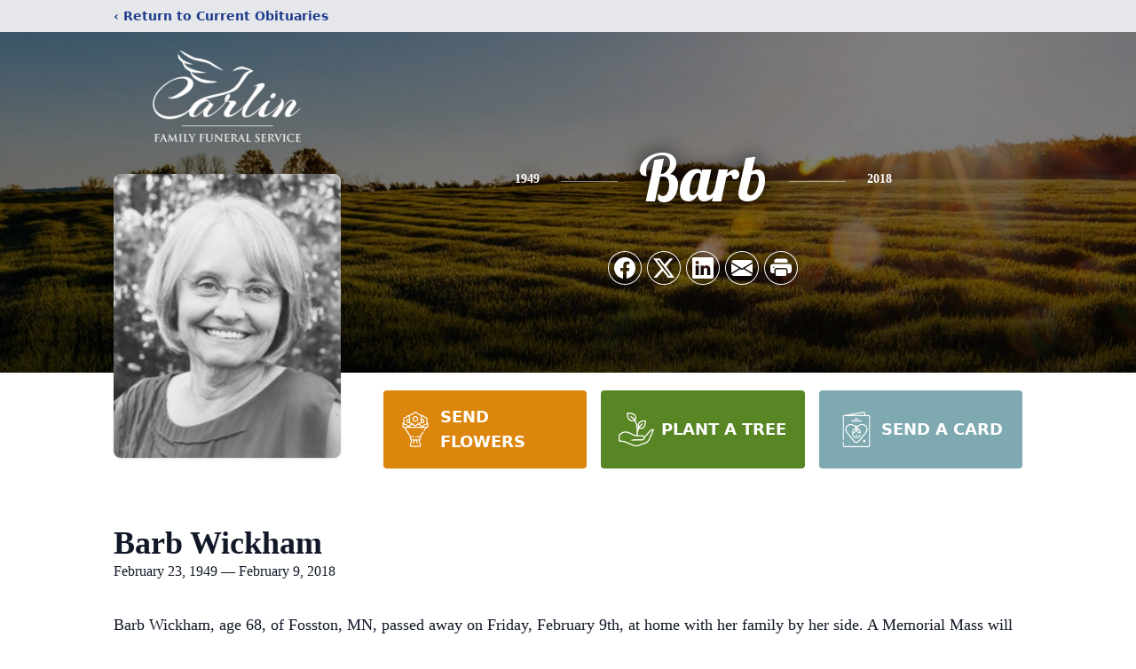

--- FILE ---
content_type: text/html; charset=utf-8
request_url: https://www.google.com/recaptcha/enterprise/anchor?ar=1&k=6LdjTZgjAAAAAJxgyQVwhUd8CyHhE1YUJ3-XO3mI&co=aHR0cHM6Ly93d3cuY2FybGluZnVuZXJhbC5jb206NDQz&hl=en&type=image&v=PoyoqOPhxBO7pBk68S4YbpHZ&theme=light&size=invisible&badge=bottomright&anchor-ms=20000&execute-ms=30000&cb=pex7lhkgrowj
body_size: 48523
content:
<!DOCTYPE HTML><html dir="ltr" lang="en"><head><meta http-equiv="Content-Type" content="text/html; charset=UTF-8">
<meta http-equiv="X-UA-Compatible" content="IE=edge">
<title>reCAPTCHA</title>
<style type="text/css">
/* cyrillic-ext */
@font-face {
  font-family: 'Roboto';
  font-style: normal;
  font-weight: 400;
  font-stretch: 100%;
  src: url(//fonts.gstatic.com/s/roboto/v48/KFO7CnqEu92Fr1ME7kSn66aGLdTylUAMa3GUBHMdazTgWw.woff2) format('woff2');
  unicode-range: U+0460-052F, U+1C80-1C8A, U+20B4, U+2DE0-2DFF, U+A640-A69F, U+FE2E-FE2F;
}
/* cyrillic */
@font-face {
  font-family: 'Roboto';
  font-style: normal;
  font-weight: 400;
  font-stretch: 100%;
  src: url(//fonts.gstatic.com/s/roboto/v48/KFO7CnqEu92Fr1ME7kSn66aGLdTylUAMa3iUBHMdazTgWw.woff2) format('woff2');
  unicode-range: U+0301, U+0400-045F, U+0490-0491, U+04B0-04B1, U+2116;
}
/* greek-ext */
@font-face {
  font-family: 'Roboto';
  font-style: normal;
  font-weight: 400;
  font-stretch: 100%;
  src: url(//fonts.gstatic.com/s/roboto/v48/KFO7CnqEu92Fr1ME7kSn66aGLdTylUAMa3CUBHMdazTgWw.woff2) format('woff2');
  unicode-range: U+1F00-1FFF;
}
/* greek */
@font-face {
  font-family: 'Roboto';
  font-style: normal;
  font-weight: 400;
  font-stretch: 100%;
  src: url(//fonts.gstatic.com/s/roboto/v48/KFO7CnqEu92Fr1ME7kSn66aGLdTylUAMa3-UBHMdazTgWw.woff2) format('woff2');
  unicode-range: U+0370-0377, U+037A-037F, U+0384-038A, U+038C, U+038E-03A1, U+03A3-03FF;
}
/* math */
@font-face {
  font-family: 'Roboto';
  font-style: normal;
  font-weight: 400;
  font-stretch: 100%;
  src: url(//fonts.gstatic.com/s/roboto/v48/KFO7CnqEu92Fr1ME7kSn66aGLdTylUAMawCUBHMdazTgWw.woff2) format('woff2');
  unicode-range: U+0302-0303, U+0305, U+0307-0308, U+0310, U+0312, U+0315, U+031A, U+0326-0327, U+032C, U+032F-0330, U+0332-0333, U+0338, U+033A, U+0346, U+034D, U+0391-03A1, U+03A3-03A9, U+03B1-03C9, U+03D1, U+03D5-03D6, U+03F0-03F1, U+03F4-03F5, U+2016-2017, U+2034-2038, U+203C, U+2040, U+2043, U+2047, U+2050, U+2057, U+205F, U+2070-2071, U+2074-208E, U+2090-209C, U+20D0-20DC, U+20E1, U+20E5-20EF, U+2100-2112, U+2114-2115, U+2117-2121, U+2123-214F, U+2190, U+2192, U+2194-21AE, U+21B0-21E5, U+21F1-21F2, U+21F4-2211, U+2213-2214, U+2216-22FF, U+2308-230B, U+2310, U+2319, U+231C-2321, U+2336-237A, U+237C, U+2395, U+239B-23B7, U+23D0, U+23DC-23E1, U+2474-2475, U+25AF, U+25B3, U+25B7, U+25BD, U+25C1, U+25CA, U+25CC, U+25FB, U+266D-266F, U+27C0-27FF, U+2900-2AFF, U+2B0E-2B11, U+2B30-2B4C, U+2BFE, U+3030, U+FF5B, U+FF5D, U+1D400-1D7FF, U+1EE00-1EEFF;
}
/* symbols */
@font-face {
  font-family: 'Roboto';
  font-style: normal;
  font-weight: 400;
  font-stretch: 100%;
  src: url(//fonts.gstatic.com/s/roboto/v48/KFO7CnqEu92Fr1ME7kSn66aGLdTylUAMaxKUBHMdazTgWw.woff2) format('woff2');
  unicode-range: U+0001-000C, U+000E-001F, U+007F-009F, U+20DD-20E0, U+20E2-20E4, U+2150-218F, U+2190, U+2192, U+2194-2199, U+21AF, U+21E6-21F0, U+21F3, U+2218-2219, U+2299, U+22C4-22C6, U+2300-243F, U+2440-244A, U+2460-24FF, U+25A0-27BF, U+2800-28FF, U+2921-2922, U+2981, U+29BF, U+29EB, U+2B00-2BFF, U+4DC0-4DFF, U+FFF9-FFFB, U+10140-1018E, U+10190-1019C, U+101A0, U+101D0-101FD, U+102E0-102FB, U+10E60-10E7E, U+1D2C0-1D2D3, U+1D2E0-1D37F, U+1F000-1F0FF, U+1F100-1F1AD, U+1F1E6-1F1FF, U+1F30D-1F30F, U+1F315, U+1F31C, U+1F31E, U+1F320-1F32C, U+1F336, U+1F378, U+1F37D, U+1F382, U+1F393-1F39F, U+1F3A7-1F3A8, U+1F3AC-1F3AF, U+1F3C2, U+1F3C4-1F3C6, U+1F3CA-1F3CE, U+1F3D4-1F3E0, U+1F3ED, U+1F3F1-1F3F3, U+1F3F5-1F3F7, U+1F408, U+1F415, U+1F41F, U+1F426, U+1F43F, U+1F441-1F442, U+1F444, U+1F446-1F449, U+1F44C-1F44E, U+1F453, U+1F46A, U+1F47D, U+1F4A3, U+1F4B0, U+1F4B3, U+1F4B9, U+1F4BB, U+1F4BF, U+1F4C8-1F4CB, U+1F4D6, U+1F4DA, U+1F4DF, U+1F4E3-1F4E6, U+1F4EA-1F4ED, U+1F4F7, U+1F4F9-1F4FB, U+1F4FD-1F4FE, U+1F503, U+1F507-1F50B, U+1F50D, U+1F512-1F513, U+1F53E-1F54A, U+1F54F-1F5FA, U+1F610, U+1F650-1F67F, U+1F687, U+1F68D, U+1F691, U+1F694, U+1F698, U+1F6AD, U+1F6B2, U+1F6B9-1F6BA, U+1F6BC, U+1F6C6-1F6CF, U+1F6D3-1F6D7, U+1F6E0-1F6EA, U+1F6F0-1F6F3, U+1F6F7-1F6FC, U+1F700-1F7FF, U+1F800-1F80B, U+1F810-1F847, U+1F850-1F859, U+1F860-1F887, U+1F890-1F8AD, U+1F8B0-1F8BB, U+1F8C0-1F8C1, U+1F900-1F90B, U+1F93B, U+1F946, U+1F984, U+1F996, U+1F9E9, U+1FA00-1FA6F, U+1FA70-1FA7C, U+1FA80-1FA89, U+1FA8F-1FAC6, U+1FACE-1FADC, U+1FADF-1FAE9, U+1FAF0-1FAF8, U+1FB00-1FBFF;
}
/* vietnamese */
@font-face {
  font-family: 'Roboto';
  font-style: normal;
  font-weight: 400;
  font-stretch: 100%;
  src: url(//fonts.gstatic.com/s/roboto/v48/KFO7CnqEu92Fr1ME7kSn66aGLdTylUAMa3OUBHMdazTgWw.woff2) format('woff2');
  unicode-range: U+0102-0103, U+0110-0111, U+0128-0129, U+0168-0169, U+01A0-01A1, U+01AF-01B0, U+0300-0301, U+0303-0304, U+0308-0309, U+0323, U+0329, U+1EA0-1EF9, U+20AB;
}
/* latin-ext */
@font-face {
  font-family: 'Roboto';
  font-style: normal;
  font-weight: 400;
  font-stretch: 100%;
  src: url(//fonts.gstatic.com/s/roboto/v48/KFO7CnqEu92Fr1ME7kSn66aGLdTylUAMa3KUBHMdazTgWw.woff2) format('woff2');
  unicode-range: U+0100-02BA, U+02BD-02C5, U+02C7-02CC, U+02CE-02D7, U+02DD-02FF, U+0304, U+0308, U+0329, U+1D00-1DBF, U+1E00-1E9F, U+1EF2-1EFF, U+2020, U+20A0-20AB, U+20AD-20C0, U+2113, U+2C60-2C7F, U+A720-A7FF;
}
/* latin */
@font-face {
  font-family: 'Roboto';
  font-style: normal;
  font-weight: 400;
  font-stretch: 100%;
  src: url(//fonts.gstatic.com/s/roboto/v48/KFO7CnqEu92Fr1ME7kSn66aGLdTylUAMa3yUBHMdazQ.woff2) format('woff2');
  unicode-range: U+0000-00FF, U+0131, U+0152-0153, U+02BB-02BC, U+02C6, U+02DA, U+02DC, U+0304, U+0308, U+0329, U+2000-206F, U+20AC, U+2122, U+2191, U+2193, U+2212, U+2215, U+FEFF, U+FFFD;
}
/* cyrillic-ext */
@font-face {
  font-family: 'Roboto';
  font-style: normal;
  font-weight: 500;
  font-stretch: 100%;
  src: url(//fonts.gstatic.com/s/roboto/v48/KFO7CnqEu92Fr1ME7kSn66aGLdTylUAMa3GUBHMdazTgWw.woff2) format('woff2');
  unicode-range: U+0460-052F, U+1C80-1C8A, U+20B4, U+2DE0-2DFF, U+A640-A69F, U+FE2E-FE2F;
}
/* cyrillic */
@font-face {
  font-family: 'Roboto';
  font-style: normal;
  font-weight: 500;
  font-stretch: 100%;
  src: url(//fonts.gstatic.com/s/roboto/v48/KFO7CnqEu92Fr1ME7kSn66aGLdTylUAMa3iUBHMdazTgWw.woff2) format('woff2');
  unicode-range: U+0301, U+0400-045F, U+0490-0491, U+04B0-04B1, U+2116;
}
/* greek-ext */
@font-face {
  font-family: 'Roboto';
  font-style: normal;
  font-weight: 500;
  font-stretch: 100%;
  src: url(//fonts.gstatic.com/s/roboto/v48/KFO7CnqEu92Fr1ME7kSn66aGLdTylUAMa3CUBHMdazTgWw.woff2) format('woff2');
  unicode-range: U+1F00-1FFF;
}
/* greek */
@font-face {
  font-family: 'Roboto';
  font-style: normal;
  font-weight: 500;
  font-stretch: 100%;
  src: url(//fonts.gstatic.com/s/roboto/v48/KFO7CnqEu92Fr1ME7kSn66aGLdTylUAMa3-UBHMdazTgWw.woff2) format('woff2');
  unicode-range: U+0370-0377, U+037A-037F, U+0384-038A, U+038C, U+038E-03A1, U+03A3-03FF;
}
/* math */
@font-face {
  font-family: 'Roboto';
  font-style: normal;
  font-weight: 500;
  font-stretch: 100%;
  src: url(//fonts.gstatic.com/s/roboto/v48/KFO7CnqEu92Fr1ME7kSn66aGLdTylUAMawCUBHMdazTgWw.woff2) format('woff2');
  unicode-range: U+0302-0303, U+0305, U+0307-0308, U+0310, U+0312, U+0315, U+031A, U+0326-0327, U+032C, U+032F-0330, U+0332-0333, U+0338, U+033A, U+0346, U+034D, U+0391-03A1, U+03A3-03A9, U+03B1-03C9, U+03D1, U+03D5-03D6, U+03F0-03F1, U+03F4-03F5, U+2016-2017, U+2034-2038, U+203C, U+2040, U+2043, U+2047, U+2050, U+2057, U+205F, U+2070-2071, U+2074-208E, U+2090-209C, U+20D0-20DC, U+20E1, U+20E5-20EF, U+2100-2112, U+2114-2115, U+2117-2121, U+2123-214F, U+2190, U+2192, U+2194-21AE, U+21B0-21E5, U+21F1-21F2, U+21F4-2211, U+2213-2214, U+2216-22FF, U+2308-230B, U+2310, U+2319, U+231C-2321, U+2336-237A, U+237C, U+2395, U+239B-23B7, U+23D0, U+23DC-23E1, U+2474-2475, U+25AF, U+25B3, U+25B7, U+25BD, U+25C1, U+25CA, U+25CC, U+25FB, U+266D-266F, U+27C0-27FF, U+2900-2AFF, U+2B0E-2B11, U+2B30-2B4C, U+2BFE, U+3030, U+FF5B, U+FF5D, U+1D400-1D7FF, U+1EE00-1EEFF;
}
/* symbols */
@font-face {
  font-family: 'Roboto';
  font-style: normal;
  font-weight: 500;
  font-stretch: 100%;
  src: url(//fonts.gstatic.com/s/roboto/v48/KFO7CnqEu92Fr1ME7kSn66aGLdTylUAMaxKUBHMdazTgWw.woff2) format('woff2');
  unicode-range: U+0001-000C, U+000E-001F, U+007F-009F, U+20DD-20E0, U+20E2-20E4, U+2150-218F, U+2190, U+2192, U+2194-2199, U+21AF, U+21E6-21F0, U+21F3, U+2218-2219, U+2299, U+22C4-22C6, U+2300-243F, U+2440-244A, U+2460-24FF, U+25A0-27BF, U+2800-28FF, U+2921-2922, U+2981, U+29BF, U+29EB, U+2B00-2BFF, U+4DC0-4DFF, U+FFF9-FFFB, U+10140-1018E, U+10190-1019C, U+101A0, U+101D0-101FD, U+102E0-102FB, U+10E60-10E7E, U+1D2C0-1D2D3, U+1D2E0-1D37F, U+1F000-1F0FF, U+1F100-1F1AD, U+1F1E6-1F1FF, U+1F30D-1F30F, U+1F315, U+1F31C, U+1F31E, U+1F320-1F32C, U+1F336, U+1F378, U+1F37D, U+1F382, U+1F393-1F39F, U+1F3A7-1F3A8, U+1F3AC-1F3AF, U+1F3C2, U+1F3C4-1F3C6, U+1F3CA-1F3CE, U+1F3D4-1F3E0, U+1F3ED, U+1F3F1-1F3F3, U+1F3F5-1F3F7, U+1F408, U+1F415, U+1F41F, U+1F426, U+1F43F, U+1F441-1F442, U+1F444, U+1F446-1F449, U+1F44C-1F44E, U+1F453, U+1F46A, U+1F47D, U+1F4A3, U+1F4B0, U+1F4B3, U+1F4B9, U+1F4BB, U+1F4BF, U+1F4C8-1F4CB, U+1F4D6, U+1F4DA, U+1F4DF, U+1F4E3-1F4E6, U+1F4EA-1F4ED, U+1F4F7, U+1F4F9-1F4FB, U+1F4FD-1F4FE, U+1F503, U+1F507-1F50B, U+1F50D, U+1F512-1F513, U+1F53E-1F54A, U+1F54F-1F5FA, U+1F610, U+1F650-1F67F, U+1F687, U+1F68D, U+1F691, U+1F694, U+1F698, U+1F6AD, U+1F6B2, U+1F6B9-1F6BA, U+1F6BC, U+1F6C6-1F6CF, U+1F6D3-1F6D7, U+1F6E0-1F6EA, U+1F6F0-1F6F3, U+1F6F7-1F6FC, U+1F700-1F7FF, U+1F800-1F80B, U+1F810-1F847, U+1F850-1F859, U+1F860-1F887, U+1F890-1F8AD, U+1F8B0-1F8BB, U+1F8C0-1F8C1, U+1F900-1F90B, U+1F93B, U+1F946, U+1F984, U+1F996, U+1F9E9, U+1FA00-1FA6F, U+1FA70-1FA7C, U+1FA80-1FA89, U+1FA8F-1FAC6, U+1FACE-1FADC, U+1FADF-1FAE9, U+1FAF0-1FAF8, U+1FB00-1FBFF;
}
/* vietnamese */
@font-face {
  font-family: 'Roboto';
  font-style: normal;
  font-weight: 500;
  font-stretch: 100%;
  src: url(//fonts.gstatic.com/s/roboto/v48/KFO7CnqEu92Fr1ME7kSn66aGLdTylUAMa3OUBHMdazTgWw.woff2) format('woff2');
  unicode-range: U+0102-0103, U+0110-0111, U+0128-0129, U+0168-0169, U+01A0-01A1, U+01AF-01B0, U+0300-0301, U+0303-0304, U+0308-0309, U+0323, U+0329, U+1EA0-1EF9, U+20AB;
}
/* latin-ext */
@font-face {
  font-family: 'Roboto';
  font-style: normal;
  font-weight: 500;
  font-stretch: 100%;
  src: url(//fonts.gstatic.com/s/roboto/v48/KFO7CnqEu92Fr1ME7kSn66aGLdTylUAMa3KUBHMdazTgWw.woff2) format('woff2');
  unicode-range: U+0100-02BA, U+02BD-02C5, U+02C7-02CC, U+02CE-02D7, U+02DD-02FF, U+0304, U+0308, U+0329, U+1D00-1DBF, U+1E00-1E9F, U+1EF2-1EFF, U+2020, U+20A0-20AB, U+20AD-20C0, U+2113, U+2C60-2C7F, U+A720-A7FF;
}
/* latin */
@font-face {
  font-family: 'Roboto';
  font-style: normal;
  font-weight: 500;
  font-stretch: 100%;
  src: url(//fonts.gstatic.com/s/roboto/v48/KFO7CnqEu92Fr1ME7kSn66aGLdTylUAMa3yUBHMdazQ.woff2) format('woff2');
  unicode-range: U+0000-00FF, U+0131, U+0152-0153, U+02BB-02BC, U+02C6, U+02DA, U+02DC, U+0304, U+0308, U+0329, U+2000-206F, U+20AC, U+2122, U+2191, U+2193, U+2212, U+2215, U+FEFF, U+FFFD;
}
/* cyrillic-ext */
@font-face {
  font-family: 'Roboto';
  font-style: normal;
  font-weight: 900;
  font-stretch: 100%;
  src: url(//fonts.gstatic.com/s/roboto/v48/KFO7CnqEu92Fr1ME7kSn66aGLdTylUAMa3GUBHMdazTgWw.woff2) format('woff2');
  unicode-range: U+0460-052F, U+1C80-1C8A, U+20B4, U+2DE0-2DFF, U+A640-A69F, U+FE2E-FE2F;
}
/* cyrillic */
@font-face {
  font-family: 'Roboto';
  font-style: normal;
  font-weight: 900;
  font-stretch: 100%;
  src: url(//fonts.gstatic.com/s/roboto/v48/KFO7CnqEu92Fr1ME7kSn66aGLdTylUAMa3iUBHMdazTgWw.woff2) format('woff2');
  unicode-range: U+0301, U+0400-045F, U+0490-0491, U+04B0-04B1, U+2116;
}
/* greek-ext */
@font-face {
  font-family: 'Roboto';
  font-style: normal;
  font-weight: 900;
  font-stretch: 100%;
  src: url(//fonts.gstatic.com/s/roboto/v48/KFO7CnqEu92Fr1ME7kSn66aGLdTylUAMa3CUBHMdazTgWw.woff2) format('woff2');
  unicode-range: U+1F00-1FFF;
}
/* greek */
@font-face {
  font-family: 'Roboto';
  font-style: normal;
  font-weight: 900;
  font-stretch: 100%;
  src: url(//fonts.gstatic.com/s/roboto/v48/KFO7CnqEu92Fr1ME7kSn66aGLdTylUAMa3-UBHMdazTgWw.woff2) format('woff2');
  unicode-range: U+0370-0377, U+037A-037F, U+0384-038A, U+038C, U+038E-03A1, U+03A3-03FF;
}
/* math */
@font-face {
  font-family: 'Roboto';
  font-style: normal;
  font-weight: 900;
  font-stretch: 100%;
  src: url(//fonts.gstatic.com/s/roboto/v48/KFO7CnqEu92Fr1ME7kSn66aGLdTylUAMawCUBHMdazTgWw.woff2) format('woff2');
  unicode-range: U+0302-0303, U+0305, U+0307-0308, U+0310, U+0312, U+0315, U+031A, U+0326-0327, U+032C, U+032F-0330, U+0332-0333, U+0338, U+033A, U+0346, U+034D, U+0391-03A1, U+03A3-03A9, U+03B1-03C9, U+03D1, U+03D5-03D6, U+03F0-03F1, U+03F4-03F5, U+2016-2017, U+2034-2038, U+203C, U+2040, U+2043, U+2047, U+2050, U+2057, U+205F, U+2070-2071, U+2074-208E, U+2090-209C, U+20D0-20DC, U+20E1, U+20E5-20EF, U+2100-2112, U+2114-2115, U+2117-2121, U+2123-214F, U+2190, U+2192, U+2194-21AE, U+21B0-21E5, U+21F1-21F2, U+21F4-2211, U+2213-2214, U+2216-22FF, U+2308-230B, U+2310, U+2319, U+231C-2321, U+2336-237A, U+237C, U+2395, U+239B-23B7, U+23D0, U+23DC-23E1, U+2474-2475, U+25AF, U+25B3, U+25B7, U+25BD, U+25C1, U+25CA, U+25CC, U+25FB, U+266D-266F, U+27C0-27FF, U+2900-2AFF, U+2B0E-2B11, U+2B30-2B4C, U+2BFE, U+3030, U+FF5B, U+FF5D, U+1D400-1D7FF, U+1EE00-1EEFF;
}
/* symbols */
@font-face {
  font-family: 'Roboto';
  font-style: normal;
  font-weight: 900;
  font-stretch: 100%;
  src: url(//fonts.gstatic.com/s/roboto/v48/KFO7CnqEu92Fr1ME7kSn66aGLdTylUAMaxKUBHMdazTgWw.woff2) format('woff2');
  unicode-range: U+0001-000C, U+000E-001F, U+007F-009F, U+20DD-20E0, U+20E2-20E4, U+2150-218F, U+2190, U+2192, U+2194-2199, U+21AF, U+21E6-21F0, U+21F3, U+2218-2219, U+2299, U+22C4-22C6, U+2300-243F, U+2440-244A, U+2460-24FF, U+25A0-27BF, U+2800-28FF, U+2921-2922, U+2981, U+29BF, U+29EB, U+2B00-2BFF, U+4DC0-4DFF, U+FFF9-FFFB, U+10140-1018E, U+10190-1019C, U+101A0, U+101D0-101FD, U+102E0-102FB, U+10E60-10E7E, U+1D2C0-1D2D3, U+1D2E0-1D37F, U+1F000-1F0FF, U+1F100-1F1AD, U+1F1E6-1F1FF, U+1F30D-1F30F, U+1F315, U+1F31C, U+1F31E, U+1F320-1F32C, U+1F336, U+1F378, U+1F37D, U+1F382, U+1F393-1F39F, U+1F3A7-1F3A8, U+1F3AC-1F3AF, U+1F3C2, U+1F3C4-1F3C6, U+1F3CA-1F3CE, U+1F3D4-1F3E0, U+1F3ED, U+1F3F1-1F3F3, U+1F3F5-1F3F7, U+1F408, U+1F415, U+1F41F, U+1F426, U+1F43F, U+1F441-1F442, U+1F444, U+1F446-1F449, U+1F44C-1F44E, U+1F453, U+1F46A, U+1F47D, U+1F4A3, U+1F4B0, U+1F4B3, U+1F4B9, U+1F4BB, U+1F4BF, U+1F4C8-1F4CB, U+1F4D6, U+1F4DA, U+1F4DF, U+1F4E3-1F4E6, U+1F4EA-1F4ED, U+1F4F7, U+1F4F9-1F4FB, U+1F4FD-1F4FE, U+1F503, U+1F507-1F50B, U+1F50D, U+1F512-1F513, U+1F53E-1F54A, U+1F54F-1F5FA, U+1F610, U+1F650-1F67F, U+1F687, U+1F68D, U+1F691, U+1F694, U+1F698, U+1F6AD, U+1F6B2, U+1F6B9-1F6BA, U+1F6BC, U+1F6C6-1F6CF, U+1F6D3-1F6D7, U+1F6E0-1F6EA, U+1F6F0-1F6F3, U+1F6F7-1F6FC, U+1F700-1F7FF, U+1F800-1F80B, U+1F810-1F847, U+1F850-1F859, U+1F860-1F887, U+1F890-1F8AD, U+1F8B0-1F8BB, U+1F8C0-1F8C1, U+1F900-1F90B, U+1F93B, U+1F946, U+1F984, U+1F996, U+1F9E9, U+1FA00-1FA6F, U+1FA70-1FA7C, U+1FA80-1FA89, U+1FA8F-1FAC6, U+1FACE-1FADC, U+1FADF-1FAE9, U+1FAF0-1FAF8, U+1FB00-1FBFF;
}
/* vietnamese */
@font-face {
  font-family: 'Roboto';
  font-style: normal;
  font-weight: 900;
  font-stretch: 100%;
  src: url(//fonts.gstatic.com/s/roboto/v48/KFO7CnqEu92Fr1ME7kSn66aGLdTylUAMa3OUBHMdazTgWw.woff2) format('woff2');
  unicode-range: U+0102-0103, U+0110-0111, U+0128-0129, U+0168-0169, U+01A0-01A1, U+01AF-01B0, U+0300-0301, U+0303-0304, U+0308-0309, U+0323, U+0329, U+1EA0-1EF9, U+20AB;
}
/* latin-ext */
@font-face {
  font-family: 'Roboto';
  font-style: normal;
  font-weight: 900;
  font-stretch: 100%;
  src: url(//fonts.gstatic.com/s/roboto/v48/KFO7CnqEu92Fr1ME7kSn66aGLdTylUAMa3KUBHMdazTgWw.woff2) format('woff2');
  unicode-range: U+0100-02BA, U+02BD-02C5, U+02C7-02CC, U+02CE-02D7, U+02DD-02FF, U+0304, U+0308, U+0329, U+1D00-1DBF, U+1E00-1E9F, U+1EF2-1EFF, U+2020, U+20A0-20AB, U+20AD-20C0, U+2113, U+2C60-2C7F, U+A720-A7FF;
}
/* latin */
@font-face {
  font-family: 'Roboto';
  font-style: normal;
  font-weight: 900;
  font-stretch: 100%;
  src: url(//fonts.gstatic.com/s/roboto/v48/KFO7CnqEu92Fr1ME7kSn66aGLdTylUAMa3yUBHMdazQ.woff2) format('woff2');
  unicode-range: U+0000-00FF, U+0131, U+0152-0153, U+02BB-02BC, U+02C6, U+02DA, U+02DC, U+0304, U+0308, U+0329, U+2000-206F, U+20AC, U+2122, U+2191, U+2193, U+2212, U+2215, U+FEFF, U+FFFD;
}

</style>
<link rel="stylesheet" type="text/css" href="https://www.gstatic.com/recaptcha/releases/PoyoqOPhxBO7pBk68S4YbpHZ/styles__ltr.css">
<script nonce="bf6wgMcsUd-geJWVtDvUeQ" type="text/javascript">window['__recaptcha_api'] = 'https://www.google.com/recaptcha/enterprise/';</script>
<script type="text/javascript" src="https://www.gstatic.com/recaptcha/releases/PoyoqOPhxBO7pBk68S4YbpHZ/recaptcha__en.js" nonce="bf6wgMcsUd-geJWVtDvUeQ">
      
    </script></head>
<body><div id="rc-anchor-alert" class="rc-anchor-alert"></div>
<input type="hidden" id="recaptcha-token" value="[base64]">
<script type="text/javascript" nonce="bf6wgMcsUd-geJWVtDvUeQ">
      recaptcha.anchor.Main.init("[\x22ainput\x22,[\x22bgdata\x22,\x22\x22,\[base64]/[base64]/UltIKytdPWE6KGE8MjA0OD9SW0grK109YT4+NnwxOTI6KChhJjY0NTEyKT09NTUyOTYmJnErMTxoLmxlbmd0aCYmKGguY2hhckNvZGVBdChxKzEpJjY0NTEyKT09NTYzMjA/[base64]/MjU1OlI/[base64]/[base64]/[base64]/[base64]/[base64]/[base64]/[base64]/[base64]/[base64]/[base64]\x22,\[base64]\\u003d\\u003d\x22,\x22TxNPNcKLwqDDqGgOeHA/wo4KOmbDoWHCnClRU8O6w7Mgw5PCuH3DlkrCpzXDnVrCjCfDocKHScKcRyAAw4A0CShpw6grw74BMcKfLgEdfUU1Dx8Xwr7CqnrDjwrCusOmw6Evwoc2w6zDisKgw5dsRMOzwoHDu8OEIjTCnmbDg8KlwqA8wpIkw4Q/KF7CtWBew7cOfzrCiMOpEsO8cnnCulgiIMOawrkRdW88HcODw4bCkh8vwobDrMKsw4vDjMOtJxtWQMKSwrzCssOldD/Cg8ORw6nChCfCh8OYwqHCtsKTwphVPj3CvMKGUcOdeiLCq8K/wrPClj8mwpnDl1wGwpDCswwLwr/CoMKlwqBmw6QVwqLDicKdSsOuwrfDqidUw7sqwr9ew4LDqcKtw6ktw7JjL8OKJCzDg2XDosOow4U7w7gQw5sow4ofVhZFA8K7CMKbwpU9IF7DpxHDs8OVQ3IfEsK+PVxmw4sfw7vDicOqw6vCucK0BMKqdMOKX3jDh8K2J8KWw7LCncOSIMOlwqXCl1fDk2/DrT/DgCo5L8KiB8O1XD3DgcKLGXYbw4zCgwTCjmkHwr/[base64]/[base64]/Ct2UyFWXDq8K2OcOKSy/DrFtqKcKVwrZGMgnCiAZLw5p3w7DCncO5wqh5XWzCox/CvSgxw63Dkj0awr/Dm19gwrXCjUlcw7LCnCsNwoYXw5c1wrcLw51Sw4YhIcK3wrLDv0XCtcOQI8KEWsKiwrzCgTdRSSEcY8KDw4TCusOWHMKGwrZYwoARGChaworCkXQAw7fCoAZcw7vCpkFLw5EKw57DlgUrwq0Zw6TCncK9bnzDpQZPacOfTcKLwo3ClcOcdgsiGcKmw4vCqBjDpsKrw7/[base64]/[base64]/[base64]/[base64]/CnnrCtsKhJSBxwpFPYWTCgsOgw6DCjXXDr3PDgcOLJyBNwocWw7QObgslSlkGXi5bJsKPF8ORG8KJwrLClRfCn8OIw49WRA1TDnnCr18Jw4/[base64]/DvcOZwqDDmsOGajLCtcKoESfCg8OowrFvworDjcOgwoNwSsOewrpPwqoKwrrDnGV5w4FoRsOnw5gKJ8OiwqTCicOaw74VwqnDk8OVfMK0w51uwo/CkAEjesO3w6A4w5/CqFPDiUXDrTMMwpl6Q1bDiVDDhQdBwrzDocODSjRjw7AeKUnCu8Oew4XChkPDiznDv27ClcOqwrhvwqQZw6TColzDu8KTXsK/wpsMelFSw7wYwq58eWx5W8Kuw5Vawq3DhC5jwp3Cqz/[base64]/bsOJworDvgsYw5fCrx/CiMKwMy7DqcO/[base64]/[base64]/CsQzCvcOiwr/CncOKG8OoJMOsLsO8KsKVw50KecOxw4XDuE5lSsOOK8KoTsO2H8OILQXDtcK4wpoofD3Ck2TDt8O5w4PCsxdUwqdNwqXDrxbCnVp2wqLDq8Kyw5TCg1pgw4ocHMKQEsOcwpB6UsKSbUIPw47Cmi/DlMKFwqwDLcK5AD4YwowOwpBWByDDnBQFw5wVw6Flw73Cr3vCiktmw67Clw8kMCnCjyp+w7fCtWrDqzDDkMKRXzUww6DCrCjDtD3DmcKyw7nCksKQw5l9wrl7RmHDgz07w7PCrcKtDcKtw7HCn8K+wqERJ8OcJsKIwoNow6c/eTctQBfDo8KXw7XDnVrCv3jDuRfDo1IRA0c8U1zDrsKhTh8Vw6vCi8O7wp13CsK0wrdxSnfDv08XworDg8O1w5vCv1EnfkzCvjc/[base64]/[base64]/w63Cq8Kiw5XDkcOYw4DCpzYQw41te8KUBDTCpjTDjk8EwrgGDVcxCMK6wrhZIGpDQyXChF7Cm8O5YMOBX3DClWMWw7dawrfClmVCwoE1PCHDmMKrwq0sw5PCmcOIW2MMwo7DrsKkw7B7KcO5wqsEw5/DosOawpMmw5tSw7jCiMKMUS/DskPCr8O8fhpbw5txdTfDkMKscMKUwpJdwohmw6XDtsOAw7dgwoTDuMKfw6XCvGVAYTPCncKawo3Domdaw7hSw6TCn0knw6jDonLDm8Kow4t6w5LDtsOewqcnVsO/LMOawqXDjcK1wolLW303w5hAw6rClDzChhBVWgImH17CnsKLXcKYwqdfDcKUCMK8fW9Se8KncxAvwpM/w5Aaa8OqXsKlwqbDuCbCmwhZEcKowoPClxUCQsO7CsOcZCQKw5fDosKGDwXDkcOaw5VhAh/[base64]/DjMOIwrHDmkEHHMKZIcKMYMOqw4EQP8OAOcK4wqXDnX3CqcOSwpJDwpjCrDckBmfCkMKLwod+O3QLw4Y7w5kTSsOTw7jCjmJWw5ZGMUjDlsKsw7ELw7/[base64]/w5TCn8KUw5XDosKAwpPDucOaw7xXTsKow5vCkcO5w5sXdgDDplIdDngbw481w4BDwqTCvFjDo1ZFEQ/CnsOren/CtwDDmsKaOx3Cq8K8w6rCmsKoPHRJIn8uBcKUw45QORzCmSJ2w6rDh2F8w5cpwpbDgMK+I8OBw6PDjsKHLXHCjMK4CcK8wrs4wrbDusKEDGzCn20Hw43DpksHU8O9S0Azw5vClMO4wo3DncKmGlTDuBM6esOZDsOpc8OIw7A/[base64]/Cn8KDDsKxFTJ3woJ1EcKNw7otck0+XMOiw7nCpcKIOTdvw7/[base64]/w5sdw6hedAUkwo55w5MgTMKsO8O+wos8NsKsw57CqsKJOwp4w4Jbw7LDsgtaw5TCtcKEND/DpsK2w40nIcOdI8K/w4nDpcOtBcOuaSVKwpgUPsOIOsKaw5rDgBhBwqpxMxRswonDi8KhDMOXwpwuw5rDiMOvwqPCmyZQG8KpX8K7DkDDulfCksOVwqPDr8KVwrLDlcOqJFNCwqhXcitiasOsfADCtcO/SsOqZsOdw7zCpEDDrCoUwqBew6pDwrzDt0lePsO/[base64]/d3jDgkdLPcOTwoc3wo3DucKxwpMlw6FKesOZN8KhwqliD8K5wqXCpcKdw7Z9wo9Ww7dhwrpxNcKswodWCCbCpnUYw6LDkSnDn8OfwogyFn3ChnxPw7h/wr07ZcOHfsOAwrwuwoZQw65Swr1NeUfDtSjCgRHDn1tjwpDDksK3QMOAw5jDnMKIwo/[base64]/DmcO8w6bCicKeIMKCCcOrVmA/cMOyNcKaBsK9w7guwqhQRiANU8KKw4o/UcO1w7jCu8O8w5sBIB/CpcOOAsOPwq3Dr0DDvC5VwqJhwrUzwr8FecKBYcK0w65nWE/DtSrCvFrDn8K5CDVTWSktw57Dh3hPcMKtwp8Dwrg3w5XDsm/DtcO+A8KYWsKtB8O0wpZnwqxbd2k6IUFdwr1Kw6MTw58za1vDocKAdMOrw7RcwonCmcKXw4bCmFsbwo7CrcK4PMKqwrHCr8KfV3PCs3TDsMKhwpnDnsKSYsOJOQvCr8KEw5vDvRzDh8OIMhPCtsK0SUA0w4Vqw6/DlUDCr3HDnMKcw64EIHbDsQzDgMKvOsKDZsORFMKAZDbDpiFqwoBXPMOxGjYmd1FHw5fCr8K6TzbCnMOsw5bCj8OoZVNmBhrDssKxQMKEa3wCX0IdwoLCqEspw7LDpMO+WBEqw7jDqMOwwoBVwowiw7PCoRlLw5YgSzxAw67Dk8K/wqfCl2vDoz1JXcKBBsOEw5PDm8Kyw49wGT9jORgDR8OdUcKOGsO6MXDCoMKgXMK+LsK+wpjDlh3ChQgHb14Nw4/Ds8OONlDCsMKnam7Cv8K7aynCgAvDk1/DpxzCmsKKw4k/wqDCvWdlbEPCkMOMcMKDwr5RUmPCh8KnMhcYwoQMCxU2NHcbw7nCvMOKwohcwprCtcOdEcOZLMKEMTHDs8K2IcOlP8OLw5I6dh3Ct8KhOMOfPsKqwoJjKjtawr3DqnELPsONwrLDuMKPwpdvw4fCtRhAWhVjLMKsIsK/w6gzwqFuf8O2KAp5wp/[base64]/CicOaWyDCjsKhN8OtwqPCllfDlsKaw6YDbcOmw4EwA8OhV8KWwokxE8Kow77CisOzYDHCqyrDm3AKwoc2UVtMIzfDt13CmcKrHTFKwpI3wqlSwqjDlcKUw7VZHsKOw5NfwoI1wo/Cuw/DiXvCnMKcw5vDjwzCsMOUwpTDuCXCpsK1FMKLC1vDgATCjFnDqsOEC1tcwo7DgcOew6hkdApdwrXDmVLDssKkIhHClMOWw6TCuMKxwrnCqsK8wrRGwrXCpG3CoA/Cm1jDi8KMPjrDpsKDOsKtbMOYMURgwoLCk0fDmCgPw4DCrMOVwppSbMK5ISsuDcKew4QWwpfCgcOSEsKlVDhZwp3Dkk3DsV42BTXDvMObwop9w7BNwrLCnlnDqMO9bcOiw7kocsOTH8Kkw6LDlVk/HMOzHUTCnCPDgB0WTMOLw4bDr1kGVsKDwo1kdcOEaAvDo8KwLMO1E8K5GRXDvcObEcO5Rl8wfDfDvsOJesOFwrZJLjVzw6UFBcKhw5vCtsKzL8KMwqZHSV7DpknCv3tPKsOgDcOuw5LDsg/CssKQHcOwBH/DucO/MUJQSDjCnWvCtsOYw6/CrQbDqFoww6hxIgEjFANYTcKsw7LDohnDkGbDrcOcw4xrw51Lw4xdfMK9acKyw7xEAiQbYV7DpWc2YMONw5Jewr/CtMK5W8KSwpnCvMOwwrTCg8O9O8KGwqhbVcOHwp/Cr8Ofwr7DqMK6w4w2FcKZc8OLw43ClcKnw5ZYw43DkcO0REgUEwQEw7dxUiA+w7gFw64JS2rCr8KAw7J0wq1cRTnCucOjTBXDnkIrwq7CosKLYDbCpwYKwrTCv8KNwpvDkMOIwrtUwoIXOnEJbcOWw7PDpRjCv1FRGQ/Dt8OocsO2wrXDkMKkw7rCpsOaw6rDjAsEwplEP8OqF8Oaw4DDm0Jfw7x+VMK2GcKZw7TDuMOUw554F8K4w5JII8KYLQ98w7jDsMOGwrHDn1MJQWk3EMKWw5nCux1Qw5JEVcOow7ozSsKvw7DColVuwpxAwqR1wph9wqLClG/Dk8OnDDbDv1jDkMORCWbCvcKzahbCgcOsfVk5w5HCryTDjsORTcKHfBHCv8Kpw67DvsKGw5/[base64]/w75/w4Ygw4fCrn/DmDpZAcONwovCucKNKTB/bMOtw5VbwrPDqnbCrsKnT0Erw5olwodhTMKHaT8cfMOXdsOhw6LDhjBrwq9Bwo/Dqkwiwqgww4vDmsK1R8Kvw7LDlyV6w5gRNit5wrXDqcKjwr/DucKTR3bDq2vClcKyXwEsbXjDpMKfLMO0ej9PFisaF13DuMOzPl8pCHJYwpvDowTDhMKuw44SwqTCuRtnwrssw5NQSXjCssOqI8Ocw7zCkMOdLsK9WcOAO0hVER04CDIIwpjCgETCqUIjBAfDlsKJH2fCrsK3bmTDlzJ4ScKSFwTDhMKHwqLDgEIKccKOTsOFwrg/w7HChsO5ZhgewrbCosOtwrAlcSvCiMKLw61Ow4XDn8OmHsOMaxZ9worCnsOYw4hQwpnCo1XDt0IBRcO1wogRNz95OMK9B8Ogwo3DmsOcw5DDv8Kyw7Nsw4HCpcOnEcOjJcOtVzbDt8OEwphEwrsvwpAwQALCpG3CqyZWDsO9CjLDqMKGMMKFYmvCgMKSPsO9BX/DoMO4IQvDixDDr8OBE8KzIm/[base64]/DisK8wp7CsMKIwofDjcOGwq7DsXzDusOKw4xGTAdJwovCmcOLw6PDlhMIBjPCq34cTcKgHcOJw5fDj8KmwpxVwrpsDsObdnHChyTDskbCvMKAOcOAw5NKHMODZsOLwpDCsMOAGMOgScKGwqvCpQAUJcK2PRzCuxnDgVTDuR8Pw6kAXk/Cu8KqwqbDm8KfGsKcPsKSb8KmSsKbOCJfw7JeSW4KwqXCv8OTAxrDq8KcJMOAwqUMwqEEdcOVworDosKBdMKNF33DmsK7OlJVDV3DuV0dw5cewqXDisKCesKPRMK5wpZawpZNGVxkKhDDh8ONw4LDqMK/bXNDFsO3KT9dw6VtQld7L8KURMKSHlHCjXrCjzFgwrDCuGjDriPCsmNUw4xSdyshDMKxWcKJNCwFDThaQsOmwrXDjhXCl8Oiw6bDrl3Cj8Kcwqw0MFjCo8KLBMK0UVV/[base64]/Dq8Ohw4BewrjCgCMhD8KiTi3DpT1IMDXCmxbDvcOqw4fCuMOiwp/DpCnCjV0LAcOXwozClMKrR8Kaw79nwpPDpcKCwq8NwpQVwrV/[base64]/AMOvw7LCm8K4HFpYwop9Tz3Cvx7DtsKLw5wSw7xfw5bDhVnCk8OPwrjDiMO6ZEc3w7bCqnfCm8OBdxHDrsOXFMKPwoPCkxrCksO6CcOrI2rDmXdswqbDuMKKHMOowqLDqcKqw5HDpgMow4/ChyBIwqRQwrN7wrzCo8OoKl3DoU04SioOOWdOK8OFwoYfBsO2wrBiwrTDpcOFRsKJwoZwD3oMw6oZZicJwoIaDcO4OVktwpfDm8KYwqUSccK3fcOywoTDmsOdw7d/wrPClMK7JcK6wrnDiWLCnwI/JcOsCDPCllXClEIgbzTCmMK7wrBTw6pqTMOWYSfChsK9w5HDgsK/cGDDqMKKwogDwosvMXdrRMOpeTRLwpbCj8OHHjwaTl1hI8KWE8O9FSjCtQAfa8KyJMOPPFkdw7LDocOCSsOkw7ocbwTDjXciQEXDvsOTw7/DoSTDgBTDs1nCqMKtFBRTbcKMTQFPwrgxwobCksK6FcKmMsKUBCBhwqnCoSk5M8KPw6rCucKHN8OLw4/[base64]/DgmLDvcKAwrxgGsKdw7VLw4pMwodrwqpPwpk0wpzCoMKpDATCt2Rawq1pwo7DoEDDiFlyw7tCw7p6w7QLwovDoSJ8ZMK1WsOBw4vCjMOCw5BOw6PDlsOQwovDhVknwo0vw6HDnXjDqizDlX7Cj23ChsONw7nDgMOgaHxBwqgFworDq3fCocKQwpbDqR1aA1/Dj8OnX2g1BMKYRTUQwpzDhQ7CvsKBGFfCj8O6J8O1w4zCkcKlw6fDg8K7wpPCpFFBwoMDL8Ktw5A1wrF5wqTCkhfDjsOQXAvChMO2JF/Dr8OJInxHAsO0UsKqw5/CnMKxwqjChkwqdwzDksKjwro4wrDDpkfCpcKWw43Du8OVwo8yw6PCpMK6GDnDmyB/DxnDjnRfwpB1O1DDmxfCq8KyIR3DtMKJwpY3IicIXsKSdsKywpfDkcOMwo/ClmdeUWrCjcKjB8KRw5FKQHfCgsKfwr3DtzQZYTzDjsOtWcKFwrbCsyFTwrRYwqLCj8OhbsOBw47Ch0LCj2EBw7DCmCpmwr/DoMKbwpXCpsK1QsOlwrzChXfCgVPCjU1pw4HDnFbClsKQAFY6X8Oiw7TDhSx/FSfDhMO8MMKswrnDhwbDlcOHFcOqI0xKFsOZdsOYTAguZMOSHcONw4LCuMOZw5bDuwJZwrlSw63DrsKOP8K/XcOZGMOqFsK5W8Kbw43CoEHCjEHCsWlqDMKkw7nCt8OYwozDpMK4d8OjwpzDvk04GBHCmD3Djg5HHMKvw6XDtyjDol0yF8OYwqJgwqFbRwvCrAUnU8ODw57CicOTw6l8WcKnB8Kew5Jywqkbwo/DvcOdwrYLZhHCp8KuwqhTwpsULMK8YsOgworCvyp+M8KdN8Kow5/Cm8OGRhI0w63DuynDjxDCuS5PG0siMBjDrMO4GwYjwpHCrl/Cp27CuMKkwq7CisKxVR/CpAzCvmYrEUbCv0/Dh0XCrsObSiHDgcKwwrnDi25Fw6pDw4bDlAnCo8KgN8OEw7bDosOOwo3CtVJhw4rCthNbwofCjcOawq3Dh0UzwrnDtmjCrMK/[base64]/DkwXDncOjw6knwrYzbsOZFsK9wrYZw7hHwr/DvhHDmcOPEnpmwpjDghnCoULChkTDgHDCqwrCocONwoNEJ8OdciNuC8K/DMK5WDIGFCrClnDCtcOWwoDDryREwq9rbFQlwpU0wpZww7rDmjzCuEtjw6c9Hl/CscKwwprCr8K4LglDQcKUQWIGwqw1YcK7YsKueMK6wromw5/[base64]/Cgxo0WnsyWSHCocOsfsKjfQISwqJFbsOJwqgdQMK3w6Y4w6/DlGEdQcKDNH1ZPMKGTErChXzCu8OZZirDqBEkwq16Vio5w6PDlwHCrnxnH2gkw6/[base64]/w63Cp8ORaG/DjcOrw58bfRjCjMKnwphywpLCi1tfd2LDhRbCu8KIV1/CjMKVJX50JsKoCMKGPcKew5UGw7fCqTlVIsKtM8OpGsKaMcOjQ3zCgFLCp0fDvcKBP8OyG8Ovw7xHWsOQcMKzwpw8woJ8K2gIfMOndzLCl8KcwrbDoMKNwrvCnsK2CsK4bsKRVcO1BsOkwrZ2wqTCkBDCgG9YS1XClMOVeG/Dtj0MeVjDjmMnwpUXTsKLCU3Crwggwr94wrzDoTfDmcONw45/w5wpw5YpaRTDksObwppAW1tVwrbCsmvCrsO9EMODR8OTwqTCiThaESJ3VAjDlWvDuivCtRTDoEFuaSYbN8KlATHDmWvCt3DCo8K3w5nDrMKiMsKpw6Y+BMOqDsOcwqvCpG7CsyhiHcObwr0SBSZJbEpWJsOgQGnDjMOyw5g/[base64]/Ch8ORw7TCg8OqLnksw4lqPcOMw53DuBDDucOkw4AVwqpFJ8O3IcKYdG3DgcKVwr/DvVYTQSY/w48YDMKuw6DCjMKoeE9Tw5JPPsOyKkHDvMKewoMyLcOfSwbDisONAcOHMl9/EsK4DytDX1MPwonCr8O4HcONwox0WBnCukvCscKVaQ40wq05X8O6Cj3Dg8OuVxd/wpLCgsKvJEMtPcKfwpcLPFZeWsKOIEjCtl3DszpkQhzDrjsHwpxzwqdkDjcmYH/DlMOUwqpPVMOGJyFHNcKARGJGw74AwpnDiXFiW3PCk13DgMKAYMKFwrfCsXF0TMOqwrl4asKpAiDDnlYSB2YQBmnCoMOew6vDnMKKwovDhsOWW8KdWnwbw7nCuEpKwooTG8K+YWvDmcK3wovCpsOqw4/DrcOFL8KbHMKpw6fCuSfCrsKywq1WemZFwqzDpcOiUMO5OcK4HsKcw7IRDUMGZSpbCWrDuhbCgnvCkcKCwpfCp2XDh8OIbsKgVcOWFhwrwrpPHnwjwqQWwrTCq8Oawr5yb37DlsOjwpnCvFzDs8ODwohkSsObwqFEKcODWz/Ci09qwqdnDGDDoTnDkyrCtcO2FsK/[base64]/[base64]/w70SQMO6wrctTsK4wpAzwp8+G8KcI8KHw7nDtMKvwqIJcDHCigLCjEEwBn43wppNwpPCvcK6wqcqY8Opw6XCii/CuSbDoGvClcKZwoFAw6bCmcOjNMOENMKywp58w7g2LSrDs8K9wp3Cq8KWCEbDq8O7wrHCtQdIw4pEw7t/w71ZBV5xw6nDvcKebX9ow65/VQ4DecKBUMKowrE4aTDCvsOcISfCpUAmcMOkZjvDisOGEMKqfgZIeF3DisKJSV5qw5TCoFHCt8K5IwbDkMK0AGo2w4ZdwpMCwq4Ew4U1R8OiNnHDpsKXIMOKJGtZw4/CjwjCi8O4w6dYw5ANf8O/w7BMw59QwqXDmMOJwq4uTHpcw7HDgcKTR8KKYCbCmSpiwpDCqMKGw4otKi53w7vDpsOQVThYwqjDgsKFGcOqw7jDtlJmZ2vCjMOONcKYw5DDoyrCoMKjwrjDk8OsTllyM8KPw4wKwoTCvsOxwrnCpSXCjcKtw7QtXMOmwoFAD8KHwpV8BcK/I8KgwoUiGMOvZMOwwp7CmiYmw5NrwqsXwoQ7CsOUw5JBw48gw4t6wqrCkcOuwqJdNlDDhcKUw58/ScKpw6Q2wpk4w5PCmH/CmH1fwp/DlcOTw4JLw5k5I8K0acK2wrTCtSLDhXbChnDDp8KYfsOzdsKfY8O1O8O4w759w6/Ci8KSw7jCrcOqw5fDjsOTbxR2w4N1a8KtGzfDnsKsP2bDu30kYMK3CcKFd8Knw5xgw5kLw59Fw7FrBn1eUzDDsF8xwp3CtcKeRXPDjCTDscKHwpo7wpXChVzDm8O3S8OFOx0OGcOUSsK0EAbDtmPDmAhKfsKIw6PDl8KPw4jDlg/DtcOjw5vDpVzClydDw6IZw6MWwrpKwqrDoMKnw4PDnsOHwoh8eTwtCXXCssO0wplRV8KFRTsqw7sdw5fDucKowqYww752wpPCksOVw7LCgMOfw4sKOH/DkE/CkD9pw5YZw4g/[base64]/EEXDuCtawqNSE8Opw5vCnVbCp8K7fVvDp8K5XV3DrcOiPU/CqSLDpHp5PcORw5Isw6TCkwzDtsOqw7/DicOCa8KbwpVewo/DscO5wrVZw6HCm8KQZ8OfwpVOWcO7IVp6w6bCusKawqAvTkbDp0HDtSsSYAdow4jChsKmwq/DrsK2ScKhw4HDj0IaCMK6w7NKw5zCjsKoCFXCoMKVw5LCjy4jw7XCgBEvwrc4KcKsw4MgCsOiUcKaNMOhfMOKw4HDkiTCs8OsDWEQJ1jDq8OoTMKpPio/ZTgjw5FOwoZEbMKHw6MhcUV5H8KPWcOwwqrCuSDCqsO+w6bCvQ3CoGrDv8OVX8OjwqBwVMKfesK3Uw/DlcOiwrXDiUR7wonDoMKJAjzDlMKewqLCghDDkcKEb3YUw6dXKMKTwq1gw5vDshTDrx85XcODwqojEcKtQAzCgGxJw7XCicKjIsKrwoPCnE3CucOfFTfCuQnCoMO/VcOqBMOjw6vDi8K0O8OOwrHCmcOyw6HDm0rCssOxDWUJR0LCjGBCwo1ewpQzw4/ChlteccKbfsOpL8OiwpQMY8Owwr3DosKLLAfDhcKbw7UYE8K2U2Rkwr5ML8OccBY9SHstw6Y9ZyZeVsOjdsK2bMORwrzCoMO/w7R3wp0secOKw7BsckhBwoLDtC1FE8OndxsHwoXDucKUw6R2w5fCgcOzUMORw4LDnT/CuMOMK8OLw7zDqkPCsivCh8OJwp0XwpPDrFPCi8OTTMOED2jDlsO3EMKgD8OCw4QVwqQzw5FbeSDDsBHCn3PDiMOaN21TUx/ClmMPwp0AeFnCg8KFQF8+c8KWwrN1w7XCnhzDlMKlw7Uow4TDgsOAw4lRS8Ojw5FTwq7CpMKteWLCsGnDmMOyw647Zy/CnsK+CyTDnsKaRcKPaXpAZsKtw5HDksKfG3vDrsO0wq9xSWXDpMOBLAvCksOiCDjDg8KIwq1SwpzDim/[base64]/Dl8KaRx1VbWBzMFsgwrhhw6/ChMKufsOcUArDhsK1TW0WY8OyC8O5w57CrsKQSB9nw5jCsxPDp0vCpsOGwqDDkgQBw4UeNibCuVbDicKqwoZfNzAMeQLDiX/CggPCoMKnUMK2wqjCowQOwrnDmMKvYcKSLcO0wqpcNMOuAHkrIsOHwoBhFyNrI8OVw4JaOWtUw7HDlkYZwp3DhcKOE8OefXDDoCMASXjDqhZZesKxY8K0NcOAw4HDgcK0FhoqdcKueBDDqMKRwp5vPVwWScO6JTR6wqvCp8Kfb8KCOsKiw7/CmMO4N8KrY8Kbw5HCjsOmwpRMw5rCv3oNOxxXa8KkA8K8UkHCkMOGwpdxXx1Jw4jCo8KAb8KKcnLCgsOtQm1QwqJeZMKLNMONwqwjw5l4FcOlw4Uqwq4nwrrCg8OzBgpaCcOZbGrCgnvCm8OFwrJswoVIwrsBw5jDncOXw7/[base64]/CjcOxdcOewp/[base64]/[base64]/[base64]/ZMKNF13CkcOzDDhsw4rDkMKxecOFeBPDpQTDsMKfw47DnkgSYiwEwrcbwoJyw5zCpmvDksKewqrDmT8gGBE/wrkBBCc4YxbDhcKRKMOrD0tjPT/[base64]/[base64]/DnMOZf8OMQT/CvS9Dw5gKGVrDtMO0RcOILkV8Y8K4JE1dwqAcw4nCmcO9by/CpWdxw6bDosOuwqIFwrLDqcKCwqfDqGbDrC1QwprCkMO4wp8SImdnw49Yw6Qzw7HCmlJbUX3CuiPCkxh6OyodAcOYZk8iwqtqVQddTwPDvVxhwrXDrsKcwoQACArDj2cMwqFew7TCoiZ0fcKgaTtdwql6L8Obw6sUw6vCoHM5wrbDocKePFrDkz/Du0pAwqURLcK8w703wqDCg8Ozw6rDohhUZMK6CMK0aBjCjDTCocK7woR/HsOmwrZuFsOWw5FywpsdAcKfGEPDs1DCs8KuFCwXw5oWOCrCly1RwoLDl8OiQsKPXsOQGsKFw4DCvcKVwpsfw7FzRg7DsFZjQEdGw6RIecKLwqkrwpXDrzEXPcOTFSlnf8OdwqrDhh1Sw5dlc1PDoQbCsiDCjWbDkcK/d8Kxwq4IHxBvw4c+w5QiwpQhamjCucODalfDlXpoMcKQw4HClWRcV1/[base64]/[base64]/Cu8OWwpRNEUZaCA3DpsK6TgrChsO1wqjChsKZw5VGKsO7cm1EKhXDkMOOwrZxLGbCscK+wpNWXx1hwrE3Gl7DihzCqk8Xw6XDrnfDo8KzGMKew5s4w4oPBhsEXwtqw6HDvh9pw43Cvg7CuzF/SR/ChsOsS2LCp8KwTcO+wpAEw5rDgWl8w4Afw79Aw4zDssOYb2fChsKgw6jDnBjDnsOKworDt8KqRMKtw4/DqiFoL8OKw4lYRmwNwpjDpwPDuw8lL0PDjjnCsFRmHMOuIT0ywqo7w7VdwofCogXDtlDCiMOOSEdILcOfVBbCqlEOPF8ewoDDssOwC01kE8KFZcK/w5Afw7PDusO+w5RgJiYXAwlTK8OlNsKAV8KfWjrDr2DDoErCnWVILhcpwpJEOnnCt0UOcMOWwqIxRcOxw7lyw643w6rCisKiw6HDrj7ClRDCug5twrFpw7/Di8O/w7DCuzoGwoPDk07CtcKjw4s+w7HDpEPCtAkXT0csACPCmsKBwqVVwqLDuAzDh8OmwoYHw6vDjsOOCMKJcMOoNAPCgTMRw5jCo8Okwr/DtMO3HcOHGyAFwopQFVnDusOywrx4wobDqHXDv2XCpcOVf8Ovw70ww41YdGXChGPDnyhndR7CskzCvMKyXTTDj35Tw4LCu8Orw5XCnk1Jw4VISmXCmSodw7LDiMOVDsOYaSI/LR/[base64]/Cj2nDrC8pH1sFw7YFLsOpesKJw41Jw4QNwpzDvMOhw4gww4LDg0QAw5QVe8KdJSnDrn9Fw6pyw7F2RTPDvQs0woAsbMOSwqUkDcKbwoMAw6BzQsKFXnw0dsKdXsKEXkciw4w7Y13Ds8OrEsK/w4nChS7Dnj7CrsOqw4/[base64]/[base64]/Dm8OFaSvDp0x/[base64]/Dk8OfOzHDglHCp17DhhXCjMKRNMOVQsKRw47DrsODeQXCkcK7w7gBMzzCu8O5XsKaDMOWZcOoTV3CjRLDvgjDvTMiGWgCeiE9w6EPw57Chw/[base64]/[base64]/[base64]/[base64]/wq/CuEQ8divCr8KowpfDlcKww7rCqRIzGmMDw4szw6fCkENxFCfCr3nDncKGw4TDkgDCr8OoFT3CmcKjQx3Ck8O3w5YeVcOfw6/Dg0bDvMO+AsKdecOXwrvDuUnCisKsecOjw7PDiCV6w6JxbMO7wrvDkUohwrckwoTCkVvDiAArw5jCoEXDtCwrPMKLFBLCi3VUf8KpMnEkKMK9EMKSZj/ClRnDq8OtWEhmw7Z7wrE1MsKQw47CksK6Zn7ChMOVw4UOw58SwoRkfT7CqsO1wooDwrjDtQvCnjrCmcObPMKnaQk+XD55wrPDvwwdw6jDnsKtwrTDkBRKK0nCksK9K8OVwr1meWAEQcKQZcOVRAU7UjLDk8OxcFJcwrRfwpcGJcKPw5/DmsOsP8OOw6g0E8OswobCq2bDiDxhOFx3IcOvw5M3woBzI30Ow7PDv1HClsKlccOrUmDCtcKww51dw5IzIsKTH37DigHCqsKGwp8PX8KZaiQMw5vCr8Kpw4Acwq/CtMK/DMOnTyVRwoowEnN3w41Ww6HCqFjDiHbChcOBwoXCp8KwK2/DisKnD1FawrrDuSEBwqViWTV/wpXDmMOzw4DCjsKyQsOCw63Cj8OTfMK4dsOILsOCwpYHRcO5EcKCD8O2PUDClGnCk0rCtMONIT/CicKgP3/CpMO/MsKnWsKAPcO+wrzCnz7DpsOswpgNDcKhbcKBOEQNfsOfw5/CtcOhw58ZwoXDlDLCoMOBegPDncK9dXNAworDocKkw7kUwpbCsmHChsO2w4NGwpnCr8KMAsKbw5s3UB04NUDDqMKTN8K0w6vCoHzDi8KkwpvCncKIw6vDqTMGfWPCuCnCr2orChUcwpEsScK/LldJw67CqRfDtQjCqMK5H8KTwrYVd8OkwqDCs0zDtCwNw5bCpsKgdmkNwqvCrFgxXMKqDm/[base64]/Dj8OqVsKIwqQHbHrCjhHClMOJwoPDpjIzw6g0ZMOgw7/[base64]/[base64]/[base64]/CpgIbHksHw5NkZ0ceIsKTw6gWw5HClcOCw4LDlMOIBCMtw5fCucORCE8mw5TDn38udcKXW0tkRDLDjsOWw7bCrMO+QMOtJn4iwpZFXRvCm8ONAGXCsMOhDcKgaE7Cl8KuKE8GOsO/QGvCoMOLOMKWwoTCgz5ywp/Clk4HFsK6YcOZagQPwpjChW14wqwmSzQqPFA0OsK0M3wew748w7fCjzE7YivCsifCl8KGeV5Vw4lxwrYjPsOtKlddw5/DkcKBw7syw47Cil/Di8OFGDkieCUKw7sdXsKAw6XDl1smw77CvQEZeT/DhcOkw6rCo8OpwqsewrTDmBBQwpnCqsO/[base64]/[base64]/EXBEdkZiaB8hS8KrHwVQwojDrkvDicKEw7ELw6XCpBzDuiNAdsKKwoHCtGUZKcKQNHHDn8OBw5sJwpLCpG0JwoXCucO+w63DocO1Y8KdwqDDrE1oHcOgwpVswpYvwqFlBWURMWpeEcKKwp7DscKmPsOgw7LCqDB7w7/DjxsdwrlXwpsAw618D8OTDsOBwqMfbsOEwq4+SzhMwpIVGF57w5Y0CcObwprDlTvDgsKOwrXCmzLCnyLCjcOGWsONf8O2wrUwwrRVDsKIwo5WXsK2wrJ1w67DqTHCoG93bADCvhM/CsKnwpLDlsOvf37CrkRCwq4iw44bwrXCvSwgf13DvMOXwowtwrLDkcO1w5glZ05nwoLDl8OMwpHCtcKwwrcVXMKRw5PCrMKmUcKhdMOiB0EMOsOmwp7CnQxdwpDDlGMew5Npw53DqwlubMKMBcKaYsO4asOMw5MWCcOGJB7Dv8OyaMOjw50dVm3DhcK/wrTDhCHCsm5OZF1KNUl/wp/Du0jDlBbDlMO/cmLCqiHCqG/CoE/[base64]/wrRvw5dVSSLCgWrDqRLDtMOHXnUbU8OWUGFsQEDColQeMXPCqn5HXsKtwqE0WWc5CG3DjMKbHVt3w77DpRTCh8Kxw7IUE1TDj8OXP0rDuzoTCsKUV1wRw4DDljbDu8K4w5Zzw6wOfsOsa2/DqsKBwp1wAkTCh8OZNRDClcOLBcOww5TDmko+wqnChRtZw6wISsOPd2rDhlbDnUzDssKENMO9wqIEVsOFNsKbOcObKMKJS1rCowtAV8KvZMKfVBQuwpfDhsOwwo0vD8O9DlzDl8OKw63CpQFudMO+wocZwpUYw7/DsGM0KMOqwp5iGsK5wqMJUhxHw5HChsOZE8K/w53CjsK/O8KeRwvDm8KAw4l8w57CuMO+wpDDpMK1XcOvBwQmw7wqZsKWQsOYbAAAwqQtMF/DsksWFWwlw4TCjcKGwrp/w6jDjsOTWgbCiA7CoMKEPcKuw5zCokbCi8OiGMO3JcKLGlBLwr18SMKjM8OdE8KVw67DrBHDo8OCw6o0JcKzCHzCrR93w4QsW8OWHiVESsO0wpVeTnzCvnHCkV/CqgHDj0RgwqgWw6TDrhrChg5Swqx4w73CsQbDtMKnVUPDnkzCk8ODwrHDrcKRC0fDuMKmw60owq3DpMK9w4zDqzRXBCwCw5Buw5crDC3CqysPw4bCmcO/[base64]/KH5tPQcowqwMBj8SHsOff1RdP24lbTI9JMOHEMOoFsOGEsOqwqUTMsOZOsK9d2HClsOGWQLCgQLCnMORc8KyfGRRE8KpbxXCkcO5ZcO9w7tqYcO/NFXCtmcxXMKfwq3DtgnDm8KgE3QEGErCmDNKw7AAc8Kuw67DhTdrw4M/wrfDiV3Cs1fCuGPDq8KGwpoOCMKkHcKNw6dTwpLDvT/CrMKSw4fDl8OSBsKWesKAYAMvwqHDqTDCujzCkFdUw6kEwrvCt8O/wqlsCsKXR8Odw6jDocKoYMKowrrCmHjCpF7CoWPCs01ywoNad8KOw4NYTkwhwp7DqF49Wj/Dgw7CncOJbWVXw5fCry/Dp3Ntw61YwqbCjMOQwpRiYMO9DMKlR8OHw4xxwrXCuT9IIsKKPMKDw5HClMKKwqrDvsK8UsO3w5bDh8Ovw7DCqMOxw4QMwotyYCMvecKFw6zDmMK3NhZeVn4bw4IFOCPCt8KdFsKLw5nCosKyw5/CocO7M8OPXD7Cv8OLBsOPRi3DtsOPwoNTwpnCmMO1w6XDmTbCpUvDicKJZTzDlEDDo09kw4vCksKxw6Zywp7ClMKSU8Kdw7/CkcOCwpNrbsKww7nDrQnDumPDvzrDuyvDhcOrE8K7wrrDncKFwonDn8ODw6XDgWzCp8OsAcO5ahTCvcOXMMOGw64rHF12DcOne8KKRAshXUHDgsKUwqfCrcOswosAw70dfgjDqHjDkGzDhMOswprDtw0Nw7FDDzpxw5/DjTTDvAtmHGvCqj8Lw4zDnirCr8Kjwq/DrDHDm8OBw6dlw68VwrhYwobCicODw5fCmBc4CkdXERoOwrjDqsO+wojCpMO8w7TCkWbCmRA7Rg1rOMK8dn3DowIEw6/Dm8KlC8OZwrZvHsKIwprCusKWwpMFwovDpcOow7bDksK8VcKBfTfCmMKjw7vCuibCvGjDtcKuw6HCpDpJwr4Ew7dcw6PClcOpZQJfThzDisOzHgbCp8KfwoDDrXM0w6HDtVPDlMKkwrjCgU/CoSsTM1Muwo/Cs0DCuDhNV8ORwp8gFyHCqDMrTcORw6nDqktZwqPCvcORcSnDiDHDssKQUMKtelnDj8KaBS4fG2QfTDZUwofChSTCuRxrw5/CvSrCpGZyBMKdwqXDkh3DnWEWw4jDgsObHlbDrQ\\u003d\\u003d\x22],null,[\x22conf\x22,null,\x226LdjTZgjAAAAAJxgyQVwhUd8CyHhE1YUJ3-XO3mI\x22,0,null,null,null,1,[21,125,63,73,95,87,41,43,42,83,102,105,109,121],[1017145,855],0,null,null,null,null,0,null,0,null,700,1,null,0,\[base64]/76lBhnEnQkZnOKMAhk\\u003d\x22,0,0,null,null,1,null,0,0,null,null,null,0],\x22https://www.carlinfuneral.com:443\x22,null,[3,1,1],null,null,null,1,3600,[\x22https://www.google.com/intl/en/policies/privacy/\x22,\x22https://www.google.com/intl/en/policies/terms/\x22],\x22G8BvKUnHbFiNExo9ISO9ptKXW303eHXyUHTpoa9C3Rk\\u003d\x22,1,0,null,1,1768822614049,0,0,[115,34,26],null,[114,19,140,201,166],\x22RC-XBM7mr0wdNz_Bg\x22,null,null,null,null,null,\x220dAFcWeA5fNgVRpN3QIYYQpBEz__AM_xbixlhvK49XH00V2j2fD3Z6aExhzOGmQ3THJyXTRzdEQ04z9zRtTkCfxmxpD_i31TNPfA\x22,1768905414094]");
    </script></body></html>